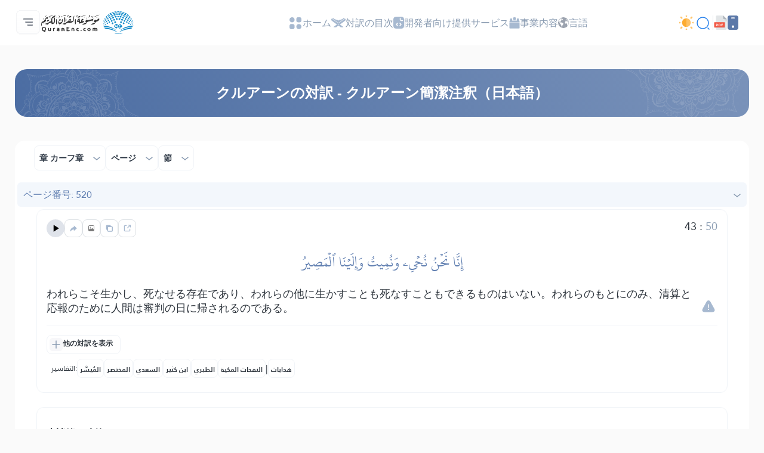

--- FILE ---
content_type: image/svg+xml
request_url: https://quranenc.com/assets_2/img/plus-secondary.svg
body_size: -280
content:
<svg width="14" height="14" viewBox="0 0 14 14" fill="none" xmlns="http://www.w3.org/2000/svg">
<path d="M7 1V13M13 7L1 7" stroke="#8A9CB2" stroke-width="1.5" stroke-linecap="round" stroke-linejoin="round"/>
</svg>
